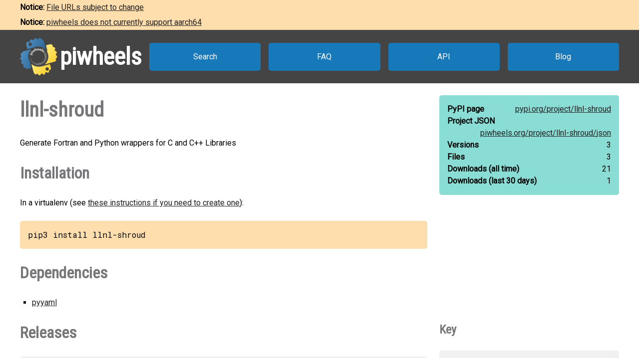

--- FILE ---
content_type: text/html
request_url: https://www.piwheels.org/project/llnl-shroud/
body_size: 2384
content:
<!doctype html>
<html class="no-js" lang="en" dir="ltr">
  <head>
    <title>piwheels - llnl-shroud</title>
    <meta charset="utf-8" />
    <meta name="viewport" content="width=device-width, initial-scale=1.0" />
    <link rel="stylesheet" href="https://fonts.googleapis.com/css?family=Roboto" />
    <link rel="stylesheet" href="https://fonts.googleapis.com/css?family=Roboto+Condensed" />
    <link rel="stylesheet" href="https://fonts.googleapis.com/css?family=Roboto+Mono" />
    <link rel="stylesheet" href="/styles.css" />
    <link rel="shortcut icon" href="/favicon.ico" type="image/x-icon" />
    <link rel="icon" href="/favicon.ico" type="image/x-icon" />
    <meta property="og:type" content="website" />
    <meta property="og:image" content="https://www.piwheels.org/piwheels-logo-large.png" />
    <meta property="og:title" content="piwheels - llnl-shroud" />
    <meta property="og:description" content="Generate Fortran and Python wrappers for C and C++ Libraries" />
    <meta name="twitter:card" content="summary" />
    <meta name="twitter:site" content="@piwheels" />
    <meta name="twitter:title" content="piwheels - llnl-shroud" />
    <meta name="twitter:description" content="Generate Fortran and Python wrappers for C and C++ Libraries" />
    <meta name="twitter:image" content="https://www.piwheels.org/piwheels-logo-large.png" />
    
    <link rel="canonical" href="https://www.piwheels.org/project/llnl-shroud/" />
    <meta name="description" content="The piwheels project page for llnl-shroud: Generate Fortran and Python wrappers for C and C++ Libraries" />
    <meta property="og:url" content="https://www.piwheels.org/project/llnl-shroud/" />
  
  </head>

  <body>
    <section id="noticebar" class="hidden">
      <div class="contents"></div>
    </section>
    <header>
      <a class="logo" href="/"><div></div><h1>piwheels</h1></a>
      <nav>
        <a href="/packages.html">Search</a>
        <a href="/faq.html">FAQ</a>
        <a href="/json.html">API</a>
        <a href="https://blog.piwheels.org/">Blog</a>
      </nav>
    </header>

    <article>
      
    <section>
      <div class="content">
        <h2 id="package" data-package="llnl-shroud">llnl-shroud</h2>
        <p id="description">Generate Fortran and Python wrappers for C and C++ Libraries</p>

        <h3 id="install">Installation</h3>
        <p>In a virtualenv (see <a href="/faq.html#venv">these instructions if you need to create one</a>):</p>
        
        <pre id="install-command">pip3 install llnl-shroud</pre>
        <h3 id="dependencies">Dependencies</h3>
        <ul id="pipdeps">
          <li><a href="/project/pyyaml/">pyyaml</a></li>
          
        </ul>
      </div>

      <div class="sidebar">
        <div class="stats highlight">
          <dl>
            <dt>PyPI page</dt>
            <dd><a href="https://pypi.org/project/llnl-shroud">pypi.org/<wbr />project/<wbr />llnl-shroud</a></dd>
          </dl>
          <dl>
            <dt>Project JSON</dt>
            <dd><a href="/project/llnl-shroud/json">piwheels.org/<wbr />project/<wbr />llnl-shroud/<wbr />json</a></dd>
          </dl>
          <dl>
            <dt>Versions</dt>
            <dd>3</dd>
          </dl>
          <dl>
            <dt>Files</dt>
            <dd>3</dd>
          </dl>
          <dl>
            <dt>Downloads<wbr /> (all time)</dt>
            <dd id="downloads-all">loading...</dd>
          </dl>
          <dl>
            <dt>Downloads<wbr /> (last 30 days)</dt>
            <dd id="downloads-30">loading...</dd>
          </dl>
        </div>
      </div>
    </section>

    <section>
      <div class="content">
        <h3 id="releases">Releases</h3>
        <table id="releases-table">
          <thead>
            <tr>
              <th>Version</th>
              <th>Released</th>
              <th><span>Bullseye<br /><small>Python 3.9</small></span></th>
              <th><span>Bookworm<br /><small>Python 3.11</small></span></th>
              <th><span>Trixie<br /><small>Python 3.13</small></span></th>
              <th>Files</th>
            </tr>
          </thead>
          <tbody>
            
              <tr class="release-info">
                <td>
                  0.14.0
                  
                  
                </td>
                <td title="2025-11-16 01:42:43 UTC">2025-11-16</td>
                
                  <td
                      class="success" title="Build succeeded"><a
                      href="/logs/0000/1521/2572.txt.gz">&nbsp;</a></td>
                
                
                  <td
                      class="success" title="Build succeeded"><a
                      href="/logs/0000/1521/2572.txt.gz">&nbsp;</a></td>
                
                
                  <td
                      class="success" title="Build succeeded"><a
                      href="/logs/0000/1521/2572.txt.gz">&nbsp;</a></td>
                
                <td></td>
              </tr>
              <tr class="files-info">
                <td colspan="6">
                  <ul class="files">
                    <li
                      data-aptdependencies=""
                      data-pipdependencies="pyyaml">
                      <span>
                        <a href="/simple/llnl-shroud/llnl_shroud-0.14.0-py3-none-any.whl#sha256=9d1ddfa02c8ae8d2aacaf52147812953a3397ada893d46d63705b3ed95434368">llnl_shroud-0.14.0-py3-none-any.whl</a>
                        (222 KB)
                      </span>
                    </li>
                  </ul>
                </td>
              </tr>
            
            
              <tr class="release-info">
                <td>
                  0.13.0
                  
                  
                </td>
                <td title="2023-10-04 21:08:23 UTC">2023-10-04</td>
                
                  <td
                      class="success" title="Build succeeded"><a
                      href="/logs/0000/1094/1435.txt.gz">&nbsp;</a></td>
                
                
                  <td
                      class="success" title="Build succeeded"><a
                      href="/logs/0000/1094/1435.txt.gz">&nbsp;</a></td>
                
                
                  <td
                      class="success" title="Build succeeded"><a
                      href="/logs/0000/1094/1435.txt.gz">&nbsp;</a></td>
                
                <td></td>
              </tr>
              <tr class="files-info">
                <td colspan="6">
                  <ul class="files">
                    <li
                      data-aptdependencies=""
                      data-pipdependencies="pyyaml">
                      <span>
                        <a href="https://archive1.piwheels.org/simple/llnl-shroud/llnl_shroud-0.13.0-py3-none-any.whl#sha256=f9b1c2b9681a1ff05ecfd3dfa0925e5ea994c09c9bce6e2ff1e00b6d404e6b21">llnl_shroud-0.13.0-py3-none-any.whl</a>
                        (197 KB)
                      </span>
                    </li>
                  </ul>
                </td>
              </tr>
            
            
              <tr class="release-info">
                <td>
                  0.12.1
                  
                  
                </td>
                <td title="2020-06-28 02:28:10 UTC">2020-06-28</td>
                
                  <td
                      class="success" title="Build succeeded"><a
                      href="/logs/0000/0496/0091.txt.gz">&nbsp;</a></td>
                
                
                  <td
                      class="pending" title="Build pending"></td>
                
                
                  <td
                      class="pending" title="Build pending"></td>
                
                <td></td>
              </tr>
              <tr class="files-info">
                <td colspan="6">
                  <ul class="files">
                    <li
                      data-aptdependencies=""
                      data-pipdependencies="pyyaml">
                      <span>
                        <a href="https://archive1.piwheels.org/simple/llnl-shroud/llnl_shroud-0.12.1-py3-none-any.whl#sha256=b8c8422e4998e0a7a7ea3979024c6f89a6af419edde28cf40622bcf29d195dad">llnl_shroud-0.12.1-py3-none-any.whl</a>
                        (157 KB)
                      </span>
                    </li>
                  </ul>
                </td>
              </tr>
            
          </tbody>
        </table>
        

        <h3 id="issues">Issues with this package?</h3>
        <ul>
          <li><a href="https://github.com/piwheels/packages/issues?q=is:issue+is:open+llnl-shroud">Search issues</a> for this package</li>
          <li>Package or version missing? <a href="https://github.com/piwheels/packages/issues/new?template=missing-package.yml&title=Missing+package:+llnl-shroud&labels=missing+package&package=llnl-shroud&pypi_url=https://pypi.org/project/llnl-shroud/&piwheels_url=https://www.piwheels.org/project/llnl-shroud/">Open a new issue</a></li>
          <li>Something else? <a href="https://github.com/piwheels/packages/issues/new?template=package.yml&title=Problem+with+package:+llnl-shroud&labels=package+issue&package=llnl-shroud&pypi_url=https://pypi.org/project/llnl-shroud/&piwheels_url=https://www.piwheels.org/project/llnl-shroud/">Open a new issue</a></li>
        </ul>

      </div>
      <div class="sidebar">
        <h4 id="key">Key</h4>
        <table class="key box">
          <tr><td class="success"></td><td>Build succeeded</td></tr>
          <tr><td class="fail"></td><td>Build failed</td></tr>
          <tr><td class="skip"></td><td>Build skipped</td></tr>
          <tr><td class="pending"></td><td>Build pending</td></tr>
        </table>
      </div>
    </section>

    <section>
      <div class="content no-sidebar">
        <p id="timestamp">Page last updated 2025-11-16 03:18:32 UTC</p>
      </div>
    </section>
  
    </article>

    <footer>
      <nav>
        <a id="github" href="https://github.com/piwheels"><div></div>GitHub</a>
        <a id="readthedocs" href="https://piwheels.readthedocs.io/"><div></div>Docs</a>
        <a id="mastodon" rel="me" href="https://mastodon.social/@piwheels"><div></div>Mastodon</a>
      </nav>
      <p class="notices">piwheels is a community project by
        <a href="https://github.com/bennuttall">Ben Nuttall</a>
        and <a href="https://github.com/waveform80">Dave Jones</a>.
        Powered by the <a href="https://www.mythic-beasts.com/order/rpi">Mythic
        Beasts Pi Cloud</a>.</p>
      <a id="mythic" href="https://www.mythic-beasts.com/"></a>
    </footer>

    
    <script src="/shade.js"></script>
    <script src="/project.js"></script>
  
    <script src="/banner.js"></script>
  </body>
</html>

